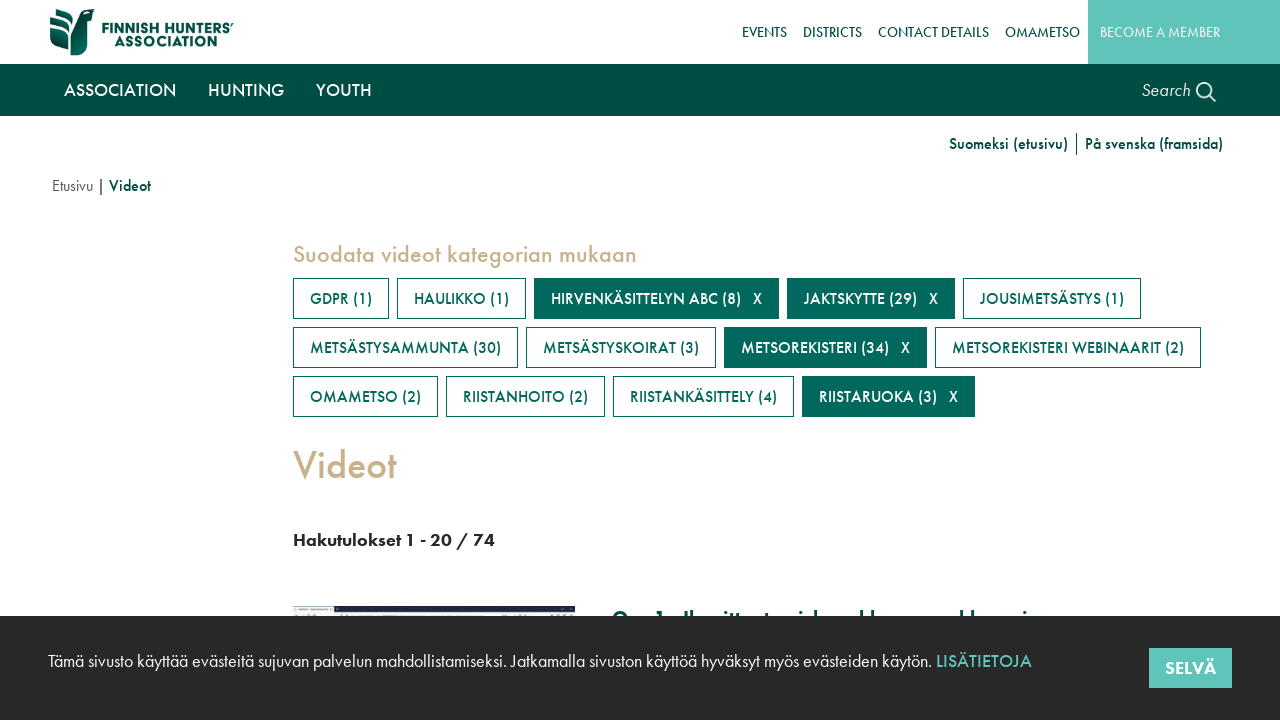

--- FILE ---
content_type: text/html; charset=UTF-8
request_url: https://metsastajaliitto.fi/en/metsastajalle/hanki-tietoa/videot?f%5B0%5D=vc%3A52&f%5B1%5D=vc%3A187&f%5B2%5D=vc%3A280&f%5B3%5D=vc%3A306
body_size: 12151
content:
<!DOCTYPE html>
<html lang="en" dir="ltr" prefix="content: http://purl.org/rss/1.0/modules/content/  dc: http://purl.org/dc/terms/  foaf: http://xmlns.com/foaf/0.1/  og: http://ogp.me/ns#  rdfs: http://www.w3.org/2000/01/rdf-schema#  schema: http://schema.org/  sioc: http://rdfs.org/sioc/ns#  sioct: http://rdfs.org/sioc/types#  skos: http://www.w3.org/2004/02/skos/core#  xsd: http://www.w3.org/2001/XMLSchema# ">
  <head>
    <!-- Google Tag Manager -->
    <script>(function(w,d,s,l,i){w[l]=w[l]||[];w[l].push({'gtm.start':
    new Date().getTime(),event:'gtm.js'});var f=d.getElementsByTagName(s)[0],
    j=d.createElement(s),dl=l!='dataLayer'?'&l='+l:'';j.async=true;j.src=
    'https://www.googletagmanager.com/gtm.js?id='+i+dl;f.parentNode.insertBefore(j,f);
    })(window,document,'script','dataLayer','GTM-MV472C4');</script>
    <!-- End Google Tag Manager -->

    <meta charset="utf-8" />
<script>(function(i,s,o,g,r,a,m){i["GoogleAnalyticsObject"]=r;i[r]=i[r]||function(){(i[r].q=i[r].q||[]).push(arguments)},i[r].l=1*new Date();a=s.createElement(o),m=s.getElementsByTagName(o)[0];a.async=1;a.src=g;m.parentNode.insertBefore(a,m)})(window,document,"script","https://www.google-analytics.com/analytics.js","ga");ga("create", "UA-2421342-1", {"cookieDomain":"auto"});ga("require", "displayfeatures");ga("set", "anonymizeIp", true);ga("send", "pageview");</script>
<link rel="canonical" href="https://metsastajaliitto.fi/en/metsastajalle/hanki-tietoa/videot" />
<meta http-equiv="content-language" content="en" />
<meta name="robots" content="index, follow" />
<link rel="image_src" href="https://metsastajaliitto.fi/themes/custom/ml2019/images/og_default_image.jpg" />
<meta name="description" content="Metsästys. Suomen Metsästäjäliitto on suomalaisten metsästäjien etujärjestö, joka edistää kestävää metsästystä ja metsästysseuratoimintaa sekä kouluttaa osaavia ja vastuullisia metsästäjiä. Metsästäjäliitto - Koti kaikille metsästäjille." />
<meta name="abstract" content="Suomen Metsästäjäliitto on suomalaisten metsästäjien etujärjestö, joka edistää kestävää metsästystä ja metsästysseuratoimintaa sekä kouluttaa osaavia ja vastuullisia metsästäjiä. Metsästäjäliitto - Koti kaikille metsästäjille." />
<meta name="keywords" content="metsästys, metsästäjä, riista, metsästysseura, jahti, jahtimedia" />
<meta property="fb:app_id" content="839440676502754" />
<meta property="og:site_name" content="Suomen Metsästäjäliitto" />
<meta property="og:type" content="website" />
<meta property="og:url" content="https://metsastajaliitto.fi/en/metsastajalle/hanki-tietoa/videot" />
<meta property="og:title" content="Videot" />
<meta property="og:description" content="" />
<meta property="og:image" content="https://metsastajaliitto.fi/themes/custom/ml2019/images/og_default_image.jpg" />
<meta property="og:image:url" content="https://metsastajaliitto.fi/themes/custom/ml2019/images/og_default_image.jpg" />
<meta property="og:image:secure_url" content="https://metsastajaliitto.fi/themes/custom/ml2019/images/og_default_image.jpg" />
<meta property="og:image:type" content="image/jpeg" />
<meta property="og:image:width" content="1200" />
<meta property="og:image:height" content="630" />
<meta name="twitter:card" content="summary" />
<meta name="twitter:image:height" content="630" />
<meta name="twitter:image:width" content="1200" />
<meta name="twitter:image" content="https://metsastajaliitto.fi/themes/custom/ml2019/images/og_default_image.jpg" />
<meta name="Generator" content="Drupal 9 (https://www.drupal.org)" />
<meta name="MobileOptimized" content="width" />
<meta name="HandheldFriendly" content="true" />
<meta name="viewport" content="width=device-width, initial-scale=1, shrink-to-fit=no" />
<meta http-equiv="x-ua-compatible" content="ie=edge" />
<link rel="icon" href="/themes/custom/ml2019/favicon.ico" type="image/vnd.microsoft.icon" />

    <link href="https://use.typekit.net/bnw6tin.css" rel="stylesheet">
    <link rel="stylesheet" media="all" href="/sites/default/files/css/css_DBdxocfgxl_6Cmjgo3wW8113hQva6DbpOR5TYeyYQac.css" />
<link rel="stylesheet" media="all" href="/sites/default/files/css/css_ocT-QLym4ypFgpY-cWmc3-bLwLrx-iSJfynrsFGO_WY.css" />

    

    <link rel="apple-touch-icon" sizes="180x180" href="/themes/custom/ml2019/favicons/apple-touch-icon.png">
    <link rel="icon" type="image/png" sizes="32x32" href="/themes/custom/ml2019/favicons/favicon-32x32.png">
    <link rel="icon" type="image/png" sizes="16x16" href="/themes/custom/ml2019/favicons/favicon-16x16.png">
    <link rel="manifest" href="/themes/custom/ml2019/favicons/manifest.json" crossorigin="use-credentials">
    <link rel="mask-icon" href="/themes/custom/ml2019/favicons/safari-pinned-tab.svg" color="#004d43">
    <link rel="shortcut icon" href="/themes/custom/ml2019/favicons/favicon.ico">

    <meta name="apple-mobile-web-app-title" content="SML">
    <meta name="application-name" content="SML">
    <meta name="msapplication-TileColor" content="#004d43">
    <meta name="msapplication-TileImage" content="/themes/custom/ml2019/favicons/mstile-144x144.png">
    <meta name="msapplication-config" content="/browserconfig.xml">
    <meta name="theme-color" content="#ffffff">

    <!-- Facebook Pixel Code -->
    <script>
      !function(f,b,e,v,n,t,s)
      {if(f.fbq)return;n=f.fbq=function(){n.callMethod?
      n.callMethod.apply(n,arguments):n.queue.push(arguments)};
      if(!f._fbq)f._fbq=n;n.push=n;n.loaded=!0;n.version='2.0';
      n.queue=[];t=b.createElement(e);t.async=!0;
      t.src=v;s=b.getElementsByTagName(e)[0];
      s.parentNode.insertBefore(t,s)}(window,document,'script',
      'https://connect.facebook.net/en_US/fbevents.js');
      fbq('init', '245913136493555');
      fbq('track', 'PageView');
    </script>
    <noscript>
      <img height="1" width="1" src="https://www.facebook.com/tr?id=245913136493555&ev=PageView&noscript=1"/>
    </noscript>
    <!-- End Facebook Pixel Code -->

    <meta name=“google-site-verification” content=“loFwLuipD4FDmKEYALZ8RFm0fm_-wmXjyFAWoVh0i_c” />
    <title>Videot</title>
  </head>
  <body class="layout-one-sidebar layout-sidebar-first path-metsastajalle">
    <!-- Google Tag Manager (noscript) -->
    <noscript><iframe src="https://www.googletagmanager.com/ns.html?id=GTM-MV472C4"
    height="0" width="0" style="display:none;visibility:hidden"></iframe></noscript>
    <!-- End Google Tag Manager (noscript) -->

    <a href="#main-content" class="visually-hidden focusable skip-link">
      Skip to main content
    </a>

    
      <div class="dialog-off-canvas-main-canvas" data-off-canvas-main-canvas>
    

  

<div class="page ">
    
  
          
  <header class="header" role="banner" aria-label="Site header">
          <nav class="navbar" id="navbar-top">
        <div class="container">
          <div class="top-header-wrapper">
              
  
      <a href="/en" title="Home" rel="home" class="navbar-brand">
              <img src="/themes/custom/ml2019/images/header_logo_en.jpg" alt="Home" class="img-fluid d-inline-block align-top" />
            
    </a>
    <nav role="navigation" aria-labelledby="block-vasenylavalikkoen-menu" id="block-vasenylavalikkoen" class="block block-menu navigation menu--top-menu-1-en">
            
  <h2 class="sr-only" id="block-vasenylavalikkoen-menu">Vasen ylävalikko (en)</h2>
  

        
              <ul class="clearfix nav">
                    <li class="nav-item">
                <a href="https://metsorekisteri.metsastajaliitto.fi/Tapahtumanhallinta/tapahtumakalenteri.aspx?jarjestajaId=2402555" class="nav-link">Events</a>
              </li>
                <li class="nav-item">
                <a href="/en/association/information-about-us/districts" class="nav-link">Districts</a>
              </li>
                <li class="nav-item">
                <a href="/en/association/information-about-us/contact-details" class="nav-link">Contact details</a>
              </li>
                <li class="nav-item">
                <a href="https://omametso.metsastajaliitto.fi/" class="nav-link">OmaMetso</a>
              </li>
        </ul>
  


  </nav>
<nav role="navigation" aria-labelledby="block-oikeaylavalikkoen-menu" id="block-oikeaylavalikkoen" class="block block-menu navigation menu--top-menu-2-en">
            
  <h2 class="sr-only" id="block-oikeaylavalikkoen-menu">Oikea ylävalikko (en)</h2>
  

        
              <ul class="clearfix nav">
                    <li class="nav-item">
                <a href="/en/association/get-involved/become-member" class="nav-link">Become a member</a>
              </li>
        </ul>
  


  </nav>


          </div>
        </div>
      </nav>
    
    <nav class="navbar navbar-expand-lg" id="navbar-main">
              <div class="container">
      
      <div class="main-navigation-wrapper">
          <div id="block-paavalikkoen" class="block block-block-content block-block-content076744cb-2b14-4634-b7ea-f23468a1cf1c">
  
    
      <div class="content">
      
            <div class="clearfix text-formatted field field--name-body field--type-text-with-summary field--label-hidden field__item"><div id="custom-navbar-main">
  <nav class="navbar navbar-expand-lg navbar-light">
    <button aria-controls="custom-navigation-content" aria-expanded="false" aria-label="Toggle menu" class="navbar-toggler" data-target="#custom-navigation-content" data-toggle="collapse" type="button">
      <span class="icon-bar"></span>
      <span class="icon-bar"></span>
      <span class="icon-bar"></span>
    </button>
    <a class="navbar-brand" href="/">
      <img alt="Finnish Hunters' Association" src="/themes/custom/ml2019/images/header_logo.jpg" />
    </a>
    <div class="collapse navbar-collapse" id="custom-navigation-content">
      <a class="mobile-navigation-close" href="#">
        <i class="fas fa-times"></i>
      </a>
      <ul class="navbar-nav mr-auto">
        <!-- ********** ASSOCIATION ********** -->
        <li class="nav-item dropdown menu-area first">
          <a aria-expanded="false" aria-haspopup="true" class="nav-link dropdown-toggle" data-toggle="dropdown" href="/en/association" id="mega-one" role="button">Association </a>
          <div aria-labelledby="mega-one" class="dropdown-menu mega-area">
            <div class="row">
              <!-- INFORMATION ABOUT US -->
              <div class="col-md-12 col-lg-3 dropdown-content">
                <a class="dropdown-item" href="/en/association/information-about-us">Information about us</a>
                <div class="sub-items">
                  <a class="dropdown-item" href="/en/association/information-about-us/home-all-hunters">A home for all hunters</a>
                  <a class="dropdown-item" href="/en/association/information-about-us/organisation">Organisation</a>
                  <a class="dropdown-item" href="/en/association/information-about-us/values-important-us">Our values</a>
                  <a class="dropdown-item" href="/en/association/information-about-us/strong-mover">A strong mover</a>
                  <a class="dropdown-item" href="/en/association/information-about-us/districts">Districts</a>
                  <a class="dropdown-item" href="/en/association/information-about-us/contact-details">Contact details</a>
                </div>
              </div>
              <!-- GET INVOLVED -->
              <div class="col-md-12 col-lg-3 dropdown-content">
                <a class="dropdown-item" href="/en/association/get-involved">Get involved</a>
                <div class="sub-items">
                  <a class="dropdown-item" href="/en/association/get-involved/become-member">Membership</a>
                  <a class="dropdown-item" href="/en/association/get-involved/competitive-activities">Competivive activities</a>
                  <a class="dropdown-item" href="/en/association/get-involved/events-and-trainings">Events and trainings</a>
                </div>
              </div>
              <!-- LET'S ACT TOGETHER -->
              <div class="col-md-12 col-lg-3 dropdown-content">
                <a class="dropdown-item" href="/en/association/lets-act-together">Let´s act together</a>
                <div class="sub-items">
                  <a class="dropdown-item" href="/en/association/lets-act-together/make-donation">Make a donation</a>
                </div>
              </div>
              <!--  -->
              <div class="col-md-12 col-lg-3 dropdown-content">
              </div>
            </div>
          </div>
        </li>
        <!-- ********** HUNTING ********** -->
        <li class="nav-item dropdown menu-area">
          <a aria-expanded="false" aria-haspopup="true" class="nav-link dropdown-toggle" data-toggle="dropdown" href="/en/hunting" id="mega-two" role="button">Hunting </a>
          <div aria-labelledby="mega-two" class="dropdown-menu mega-area">
            <div class="row">
              <!-- HUNTING IN FINLAND -->
              <div class="col-md-12 col-lg-3 dropdown-content">
                <a class="dropdown-item" href="/en/hunting/hunting-finland">Hunting in Finland</a>
                <div class="sub-items">
                  <a class="dropdown-item" href="/en/hunting/hunting-finland/hunting-finland">Hunting in Finland</a>
                  <a class="dropdown-item" href="/en/hunting/hunting-finland/hunting-safety">Hunting safety</a>
                  <a class="dropdown-item" href="/en/hunting/hunting-finland/project-invasive-alien-predators">Project on invasive alien predators</a>
                  <a class="dropdown-item" href="/en/hunting/hunting-finland/projects/sotka-staging-area-project">SOTKA staging area project</a>
                </div>
              </div>
              <!-- GAME MEAT -->
              <div class="col-md-12 col-lg-3 dropdown-content">
                <a class="dropdown-item" href="/en/hunting/game-meat">Game meat</a>
                <div class="sub-items">
                  <a class="dropdown-item" href="/en/hunting/game-meat/capercaillie-port-wine-and-gooseberries">Capercaillie in port wine and gooseberries</a>
                  <a class="dropdown-item" href="/en/hunting/game-meat/elk-fillet-mignon-and-roasted-bone-marrow">Elk fillet mignon and roasted bone marrow</a>
                  <a class="dropdown-item" href="/en/hunting/game-meat/venison-soup">Venison soup</a>
                </div>
              </div>
              <!-- HUNTING WEAPONS -->
              <div class="col-md-12 col-lg-3 dropdown-content">
                <a class="dropdown-item" href="/en/hunting/hunting-weapons">Hunting weapons</a>
                <div class="sub-items">
                  <a class="dropdown-item" href="/en/hunting/hunting-weapons/selecting-shotgun-hunting">Selecting the shotgun for hunting</a>
                </div>
              </div>
            </div>
          </div>
        </li>
        <!-- ********** YOUTH ********** -->
        <li class="nav-item dropdown menu-area">
          <a aria-expanded="false" aria-haspopup="true" class="nav-link dropdown-toggle" data-toggle="dropdown" href="/en/youth" id="mega-three" role="button">Youth </a>
          <div aria-labelledby="mega-three" class="dropdown-menu mega-area">
            <div class="row">
              <!-- YOUTH WORK -->
              <div class="col-md-12 col-lg-3 dropdown-content">
                <a class="dropdown-item" href="/en/youth/youth-work">Youth work</a>
                <div class="sub-items">
                  <a class="dropdown-item" href="/en/youth/youth-work/hunting-safe-activity">Hunting is safe activity</a>
                  <a class="dropdown-item" href="/en/youth/youth-work/forest-calling">Forest is calling</a>
                </div>
              </div>
              <!-- CAMPS -->
              <div class="col-md-12 col-lg-3 dropdown-content">
                <a class="dropdown-item" href="/en/youth/camps">Camps</a>
                <div class="sub-items">
                  <a class="dropdown-item" href="/en/youth/camps/metso-camps">Metso Camps</a>
                  <a class="dropdown-item" href="/en/youth/camps/hunting-camps">Hunting Camps</a>
                </div>
              </div>
            </div>
          </div>
        </li>
        <!-- ********** MOBIILI ********** -->
        <li class="nav-item mobile-only minttu first last"><a class="nav-link" href="/en/association/get-involved/become-member">Become a member</a></li>
        <li class="nav-item mobile-only white first"><a class="nav-link" href="https://metsorekisteri.metsastajaliitto.fi/Tapahtumanhallinta/tapahtumakalenteri.aspx?jarjestajaId=2402555" target="_blank">Events</a></li>
        <li class="nav-item mobile-only white"><a class="nav-link" href="/en/association/information-about-us/districts">Districts</a></li>
        <li class="nav-item mobile-only white"><a class="nav-link" href="https://www.hirviurheilu.com">Competitions</a></li>
        <li class="nav-item mobile-only white"><a class="nav-link" href="/en/association/information-about-us/contact-details">Contact details</a></li>
        <!--li class="nav-item mobile-only white"><a class="nav-link" href="/seuroille/palvelut-seuroille/jasenrekisteri">Member registry</a></li-->
        <li class="nav-item mobile-only white last"><a class="nav-link" href="https://omametso.metsastajaliitto.fi/">Omametso</a></li>
      </ul>
    </div>
  </nav>
</div></div>
      
    </div>
  </div>



                  <div class="search-area">
            <a id="header-search-trigger" href="#">
              <span class="text">Search</span>
              <img class="search-icon" alt="Search" src="/themes/custom/ml2019/icons/search.png" />
              <img class="search-icon-mobile" alt="Search" src="/themes/custom/ml2019/icons/search_green.png" />
            </a>
          </div>
              </div>

              </div>
          </nav>

    <div id="top-search-bar">
      <div class="container">
        <div class="row">
          <div class="col-md-12">
            <form accept-charset="UTF-8" action="/en/search" id="header-search-form" method="get">
              <div class="input-group" data-children-count="1">
                <input aria-describedby="search" aria-label="Search" maxlength="128" class="form-control" placeholder="Keywords" name="keys" type="text">
                <div class="input-group-append"><button class="btn btn-primary" type="submit">Search</button></div>
              </div>
            </form>
          </div>
        </div>
      </div>
    </div>

    <div id="language-switcher">
      <div class="container">
        <div class="row">
          <div class="col-md-12">
              <div class="language-switcher-language-url block block-language block-language-blocklanguage-content" id="block-kielenvalitsinsisalto" role="navigation">
  
    
      <div class="content">
      <ul class="links"><li hreflang="fi" data-drupal-link-query="{&quot;f&quot;:[&quot;vc:52&quot;,&quot;vc:187&quot;,&quot;vc:280&quot;,&quot;vc:306&quot;]}" data-drupal-link-system-path="metsastajalle/hanki-tietoa/videot" class="fi"><a href="/metsastajalle/hanki-tietoa/videot?f%5B0%5D=vc%3A52&amp;f%5B1%5D=vc%3A187&amp;f%5B2%5D=vc%3A280&amp;f%5B3%5D=vc%3A306" class="language-link" hreflang="fi" data-drupal-link-query="{&quot;f&quot;:[&quot;vc:52&quot;,&quot;vc:187&quot;,&quot;vc:280&quot;,&quot;vc:306&quot;]}" data-drupal-link-system-path="metsastajalle/hanki-tietoa/videot">Suomeksi (etusivu)</a></li><li hreflang="sv" data-drupal-link-query="{&quot;f&quot;:[&quot;vc:52&quot;,&quot;vc:187&quot;,&quot;vc:280&quot;,&quot;vc:306&quot;]}" data-drupal-link-system-path="metsastajalle/hanki-tietoa/videot" class="sv"><a href="/sv/metsastajalle/hanki-tietoa/videot?f%5B0%5D=vc%3A52&amp;f%5B1%5D=vc%3A187&amp;f%5B2%5D=vc%3A280&amp;f%5B3%5D=vc%3A306" class="language-link" hreflang="sv" data-drupal-link-query="{&quot;f&quot;:[&quot;vc:52&quot;,&quot;vc:187&quot;,&quot;vc:280&quot;,&quot;vc:306&quot;]}" data-drupal-link-system-path="metsastajalle/hanki-tietoa/videot">På svenska (framsida)</a></li></ul>
    </div>
  </div>


          </div>
        </div>
      </div>
    </div>
  </header>


  <div class="content-wrapper clearfix">
          <div class="container">
          <div id="block-ml2019-breadcrumbs" class="block block-system block-system-breadcrumb-block">
  
    
      <div class="content">
      

  <nav role="navigation" aria-label="breadcrumb">
    <ol class="breadcrumb">
                  <li class="breadcrumb-item">
          <a href="/en">Etusivu</a>
        </li>
                        <li class="breadcrumb-item active">
          Videot
        </li>
              </ol>
  </nav>

    </div>
  </div>


        <div class="quick-links"></div>
        <div class="row">
          <main class="main-content col" id="content" role="main">
            <section class="section ">
              <a id="main-content" tabindex="-1"></a>
                <div data-drupal-messages-fallback class="hidden"></div><div id="block-videotsivunylaosa" class="block block-block-content block-block-content543c44f1-9f2b-4edd-8746-adfd564fb409">
  
    
      <div class="content">
      
            <div class="clearfix text-formatted field field--name-body field--type-text-with-summary field--label-hidden field__item">
</div>
      
    </div>
  </div>
<div class="facet-active block-facet--links block block-facets block-facet-blockvideo-page-category-facet" id="block-suodatavideotkategorianmukaansivu">
  
      <h2>Suodata videot kategorian mukaan</h2>
    
      <div class="content">
      <div class="facets-widget-links">
      <ul data-drupal-facet-id="video_page_category_facet" data-drupal-facet-alias="vc" class="facet-active js-facets-links item-list__links"><li class="facet-item"><a href="/en/metsastajalle/hanki-tietoa/videot?f%5B0%5D=vc%3A52&amp;f%5B1%5D=vc%3A187&amp;f%5B2%5D=vc%3A280&amp;f%5B3%5D=vc%3A306&amp;f%5B4%5D=vc%3A340" rel="nofollow" data-drupal-facet-item-id="vc-340" data-drupal-facet-item-value="340" data-drupal-facet-item-count="1"><span class="facet-item__value">GDPR</span>
  <span class="facet-item__count">(1)</span>
</a></li><li class="facet-item"><a href="/en/metsastajalle/hanki-tietoa/videot?f%5B0%5D=vc%3A52&amp;f%5B1%5D=vc%3A187&amp;f%5B2%5D=vc%3A259&amp;f%5B3%5D=vc%3A280&amp;f%5B4%5D=vc%3A306" rel="nofollow" data-drupal-facet-item-id="vc-259" data-drupal-facet-item-value="259" data-drupal-facet-item-count="1"><span class="facet-item__value">Haulikko</span>
  <span class="facet-item__count">(1)</span>
</a></li><li class="facet-item"><a href="/en/metsastajalle/hanki-tietoa/videot?f%5B0%5D=vc%3A187&amp;f%5B1%5D=vc%3A280&amp;f%5B2%5D=vc%3A306" rel="nofollow" class="is-active" data-drupal-facet-item-id="vc-52" data-drupal-facet-item-value="52" data-drupal-facet-item-count="8">  <span class="facet-item__status js-facet-deactivate">(-)</span>
<span class="facet-item__value">Hirvenkäsittelyn ABC</span>
  <span class="facet-item__count">(8)</span>
</a></li><li class="facet-item"><a href="/en/metsastajalle/hanki-tietoa/videot?f%5B0%5D=vc%3A52&amp;f%5B1%5D=vc%3A187&amp;f%5B2%5D=vc%3A306" rel="nofollow" class="is-active" data-drupal-facet-item-id="vc-280" data-drupal-facet-item-value="280" data-drupal-facet-item-count="29">  <span class="facet-item__status js-facet-deactivate">(-)</span>
<span class="facet-item__value">Jaktskytte</span>
  <span class="facet-item__count">(29)</span>
</a></li><li class="facet-item"><a href="/en/metsastajalle/hanki-tietoa/videot?f%5B0%5D=vc%3A52&amp;f%5B1%5D=vc%3A187&amp;f%5B2%5D=vc%3A205&amp;f%5B3%5D=vc%3A280&amp;f%5B4%5D=vc%3A306" rel="nofollow" data-drupal-facet-item-id="vc-205" data-drupal-facet-item-value="205" data-drupal-facet-item-count="1"><span class="facet-item__value">Jousimetsästys</span>
  <span class="facet-item__count">(1)</span>
</a></li><li class="facet-item"><a href="/en/metsastajalle/hanki-tietoa/videot?f%5B0%5D=vc%3A52&amp;f%5B1%5D=vc%3A185&amp;f%5B2%5D=vc%3A187&amp;f%5B3%5D=vc%3A280&amp;f%5B4%5D=vc%3A306" rel="nofollow" data-drupal-facet-item-id="vc-185" data-drupal-facet-item-value="185" data-drupal-facet-item-count="30"><span class="facet-item__value">Metsästysammunta</span>
  <span class="facet-item__count">(30)</span>
</a></li><li class="facet-item"><a href="/en/metsastajalle/hanki-tietoa/videot?f%5B0%5D=vc%3A52&amp;f%5B1%5D=vc%3A187&amp;f%5B2%5D=vc%3A189&amp;f%5B3%5D=vc%3A280&amp;f%5B4%5D=vc%3A306" rel="nofollow" data-drupal-facet-item-id="vc-189" data-drupal-facet-item-value="189" data-drupal-facet-item-count="3"><span class="facet-item__value">Metsästyskoirat</span>
  <span class="facet-item__count">(3)</span>
</a></li><li class="facet-item"><a href="/en/metsastajalle/hanki-tietoa/videot?f%5B0%5D=vc%3A52&amp;f%5B1%5D=vc%3A187&amp;f%5B2%5D=vc%3A280" rel="nofollow" class="is-active" data-drupal-facet-item-id="vc-306" data-drupal-facet-item-value="306" data-drupal-facet-item-count="34">  <span class="facet-item__status js-facet-deactivate">(-)</span>
<span class="facet-item__value">MetsoRekisteri</span>
  <span class="facet-item__count">(34)</span>
</a></li><li class="facet-item"><a href="/en/metsastajalle/hanki-tietoa/videot?f%5B0%5D=vc%3A52&amp;f%5B1%5D=vc%3A187&amp;f%5B2%5D=vc%3A280&amp;f%5B3%5D=vc%3A306&amp;f%5B4%5D=vc%3A307" rel="nofollow" data-drupal-facet-item-id="vc-307" data-drupal-facet-item-value="307" data-drupal-facet-item-count="2"><span class="facet-item__value">MetsoRekisteri webinaarit</span>
  <span class="facet-item__count">(2)</span>
</a></li><li class="facet-item"><a href="/en/metsastajalle/hanki-tietoa/videot?f%5B0%5D=vc%3A52&amp;f%5B1%5D=vc%3A187&amp;f%5B2%5D=vc%3A280&amp;f%5B3%5D=vc%3A306&amp;f%5B4%5D=vc%3A308" rel="nofollow" data-drupal-facet-item-id="vc-308" data-drupal-facet-item-value="308" data-drupal-facet-item-count="2"><span class="facet-item__value">OmaMetso</span>
  <span class="facet-item__count">(2)</span>
</a></li><li class="facet-item"><a href="/en/metsastajalle/hanki-tietoa/videot?f%5B0%5D=vc%3A52&amp;f%5B1%5D=vc%3A187&amp;f%5B2%5D=vc%3A188&amp;f%5B3%5D=vc%3A280&amp;f%5B4%5D=vc%3A306" rel="nofollow" data-drupal-facet-item-id="vc-188" data-drupal-facet-item-value="188" data-drupal-facet-item-count="2"><span class="facet-item__value">Riistanhoito</span>
  <span class="facet-item__count">(2)</span>
</a></li><li class="facet-item"><a href="/en/metsastajalle/hanki-tietoa/videot?f%5B0%5D=vc%3A52&amp;f%5B1%5D=vc%3A186&amp;f%5B2%5D=vc%3A187&amp;f%5B3%5D=vc%3A280&amp;f%5B4%5D=vc%3A306" rel="nofollow" data-drupal-facet-item-id="vc-186" data-drupal-facet-item-value="186" data-drupal-facet-item-count="4"><span class="facet-item__value">Riistankäsittely</span>
  <span class="facet-item__count">(4)</span>
</a></li><li class="facet-item"><a href="/en/metsastajalle/hanki-tietoa/videot?f%5B0%5D=vc%3A52&amp;f%5B1%5D=vc%3A280&amp;f%5B2%5D=vc%3A306" rel="nofollow" class="is-active" data-drupal-facet-item-id="vc-187" data-drupal-facet-item-value="187" data-drupal-facet-item-count="3">  <span class="facet-item__status js-facet-deactivate">(-)</span>
<span class="facet-item__value">Riistaruoka</span>
  <span class="facet-item__count">(3)</span>
</a></li></ul>
</div>

    </div>
  </div>
<div id="block-ml2019-page-title" class="block block-core block-page-title-block">
  
    
      <div class="content">
      
  <h1 class="title">Videot</h1>


    </div>
  </div>
<div id="block-ml2019-content" class="block block-system block-system-main-block">
  
    
      <div class="content">
      <div class="views-element-container"><div class="video-listing view view-videos view-id-videos view-display-id-page_1 js-view-dom-id-6fed29ccb4521726c4c9fe87bbc9759c62dca472a850e97c2a9a1569fdb93cf9">
  
    
      <div class="view-header">
      <p>Hakutulokset 1 - 20 / 74</p>
    </div>
      
      <div class="view-content">
          <div class="video-item clearfix">
    <div class="video-wrapper">
    <div class="video">
        <div data-video-embed-field-lazy="&lt;div class=&quot;video-embed-field-provider-vimeo video-embed-field-responsive-video&quot;&gt;&lt;iframe width=&quot;854&quot; height=&quot;480&quot; frameborder=&quot;0&quot; allowfullscreen=&quot;allowfullscreen&quot; src=&quot;https://player.vimeo.com/video/433507134?autoplay=1&quot;&gt;&lt;/iframe&gt;
&lt;/div&gt;
" class="video-embed-field-lazy"><a href="https://vimeo.com/433507134"><img src="/sites/default/files/styles/search_result_image/public/video_thumbnails/433507134.jpg?itok=UBtUu_J4" alt="" typeof="Image" class="image-style-search-result-image" />

</a>
</div>

    </div>
</div>
<div class="text">
    <div class="title">
        <a href="/videot/osa-1-ilmoittautumislomakkeen-muokkaaminen">
            Osa 1 - Ilmoittautumislomakkeen muokkaaminen 
        </a>
    </div>
    <div class="excerpt">
        <a href="/videot/osa-1-ilmoittautumislomakkeen-muokkaaminen">
            
        </a>
    </div>
    <div class="link">
        <a href="/videot/osa-1-ilmoittautumislomakkeen-muokkaaminen">
            Katso ›
        </a>
    </div>
</div>

  </div>
    <div class="video-item clearfix">
    <div class="video-wrapper">
    <div class="video">
        <div data-video-embed-field-lazy="&lt;div class=&quot;video-embed-field-provider-vimeo video-embed-field-responsive-video&quot;&gt;&lt;iframe width=&quot;854&quot; height=&quot;480&quot; frameborder=&quot;0&quot; allowfullscreen=&quot;allowfullscreen&quot; src=&quot;https://player.vimeo.com/video/433507099?autoplay=1&quot;&gt;&lt;/iframe&gt;
&lt;/div&gt;
" class="video-embed-field-lazy"><a href="https://vimeo.com/433507099"><img src="/sites/default/files/styles/search_result_image/public/video_thumbnails/433507099.jpg?itok=j2emNVyP" alt="" typeof="Image" class="image-style-search-result-image" />

</a>
</div>

    </div>
</div>
<div class="text">
    <div class="title">
        <a href="/videot/osa-2-ilmoittautumislomakkeen-muokkaaminen">
            Osa 2 - Ilmoittautumislomakkeen muokkaaminen 
        </a>
    </div>
    <div class="excerpt">
        <a href="/videot/osa-2-ilmoittautumislomakkeen-muokkaaminen">
            
        </a>
    </div>
    <div class="link">
        <a href="/videot/osa-2-ilmoittautumislomakkeen-muokkaaminen">
            Katso ›
        </a>
    </div>
</div>

  </div>
    <div class="video-item clearfix">
    <div class="video-wrapper">
    <div class="video">
        <div data-video-embed-field-lazy="&lt;div class=&quot;video-embed-field-provider-vimeo video-embed-field-responsive-video&quot;&gt;&lt;iframe width=&quot;854&quot; height=&quot;480&quot; frameborder=&quot;0&quot; allowfullscreen=&quot;allowfullscreen&quot; src=&quot;https://player.vimeo.com/video/433507060?autoplay=1&quot;&gt;&lt;/iframe&gt;
&lt;/div&gt;
" class="video-embed-field-lazy"><a href="https://vimeo.com/433507060"><img src="/sites/default/files/styles/search_result_image/public/video_thumbnails/433507060.jpg?itok=bkeDOAID" alt="" typeof="Image" class="image-style-search-result-image" />

</a>
</div>

    </div>
</div>
<div class="text">
    <div class="title">
        <a href="/videot/tapahtuman-lisaaminen">
            Tapahtuman lisääminen 
        </a>
    </div>
    <div class="excerpt">
        <a href="/videot/tapahtuman-lisaaminen">
            
        </a>
    </div>
    <div class="link">
        <a href="/videot/tapahtuman-lisaaminen">
            Katso ›
        </a>
    </div>
</div>

  </div>
    <div class="video-item clearfix">
    <div class="video-wrapper">
    <div class="video">
        <div data-video-embed-field-lazy="&lt;div class=&quot;video-embed-field-provider-vimeo video-embed-field-responsive-video&quot;&gt;&lt;iframe width=&quot;854&quot; height=&quot;480&quot; frameborder=&quot;0&quot; allowfullscreen=&quot;allowfullscreen&quot; src=&quot;https://player.vimeo.com/video/433507036?autoplay=1&quot;&gt;&lt;/iframe&gt;
&lt;/div&gt;
" class="video-embed-field-lazy"><a href="https://vimeo.com/433507036"><img src="/sites/default/files/styles/search_result_image/public/video_thumbnails/433507036.jpg?itok=KYojXdfF" alt="" typeof="Image" class="image-style-search-result-image" />

</a>
</div>

    </div>
</div>
<div class="text">
    <div class="title">
        <a href="/videot/tapahtumanhallinnan-osiot">
            Tapahtumanhallinnan osiot 
        </a>
    </div>
    <div class="excerpt">
        <a href="/videot/tapahtumanhallinnan-osiot">
            
        </a>
    </div>
    <div class="link">
        <a href="/videot/tapahtumanhallinnan-osiot">
            Katso ›
        </a>
    </div>
</div>

  </div>
    <div class="video-item clearfix">
    <div class="video-wrapper">
    <div class="video">
        <div data-video-embed-field-lazy="&lt;div class=&quot;video-embed-field-provider-vimeo video-embed-field-responsive-video&quot;&gt;&lt;iframe width=&quot;854&quot; height=&quot;480&quot; frameborder=&quot;0&quot; allowfullscreen=&quot;allowfullscreen&quot; src=&quot;https://player.vimeo.com/video/433506986?autoplay=1&quot;&gt;&lt;/iframe&gt;
&lt;/div&gt;
" class="video-embed-field-lazy"><a href="https://vimeo.com/433506986"><img src="/sites/default/files/styles/search_result_image/public/video_thumbnails/433506986.jpg?itok=ebU5VOl5" alt="" typeof="Image" class="image-style-search-result-image" />

</a>
</div>

    </div>
</div>
<div class="text">
    <div class="title">
        <a href="/videot/ilmoittautumisen-kasittely-ja-raportointi">
            Ilmoittautumisen käsittely ja raportointi 
        </a>
    </div>
    <div class="excerpt">
        <a href="/videot/ilmoittautumisen-kasittely-ja-raportointi">
            
        </a>
    </div>
    <div class="link">
        <a href="/videot/ilmoittautumisen-kasittely-ja-raportointi">
            Katso ›
        </a>
    </div>
</div>

  </div>
    <div class="video-item clearfix">
    <div class="video-wrapper">
    <div class="video">
        <div data-video-embed-field-lazy="&lt;div class=&quot;video-embed-field-provider-vimeo video-embed-field-responsive-video&quot;&gt;&lt;iframe width=&quot;854&quot; height=&quot;480&quot; frameborder=&quot;0&quot; allowfullscreen=&quot;allowfullscreen&quot; src=&quot;https://player.vimeo.com/video/433506927?autoplay=1&quot;&gt;&lt;/iframe&gt;
&lt;/div&gt;
" class="video-embed-field-lazy"><a href="https://vimeo.com/433506927"><img src="/sites/default/files/styles/search_result_image/public/video_thumbnails/433506927.jpg?itok=B1I4RUrY" alt="" typeof="Image" class="image-style-search-result-image" />

</a>
</div>

    </div>
</div>
<div class="text">
    <div class="title">
        <a href="/videot/maksullisen-tapahtuman-luominen-ja-tapahtumalaskutus">
            Maksullisen tapahtuman luominen ja tapahtumalaskutus 
        </a>
    </div>
    <div class="excerpt">
        <a href="/videot/maksullisen-tapahtuman-luominen-ja-tapahtumalaskutus">
            
        </a>
    </div>
    <div class="link">
        <a href="/videot/maksullisen-tapahtuman-luominen-ja-tapahtumalaskutus">
            Katso ›
        </a>
    </div>
</div>

  </div>
    <div class="video-item clearfix">
    <div class="video-wrapper">
    <div class="video">
        <div data-video-embed-field-lazy="&lt;div class=&quot;video-embed-field-provider-vimeo video-embed-field-responsive-video&quot;&gt;&lt;iframe width=&quot;854&quot; height=&quot;480&quot; frameborder=&quot;0&quot; allowfullscreen=&quot;allowfullscreen&quot; src=&quot;https://player.vimeo.com/video/433506882?autoplay=1&quot;&gt;&lt;/iframe&gt;
&lt;/div&gt;
" class="video-embed-field-lazy"><a href="https://vimeo.com/433506882"><img src="/sites/default/files/styles/search_result_image/public/video_thumbnails/433506882.jpg?itok=Ila65f0I" alt="" typeof="Image" class="image-style-search-result-image" />

</a>
</div>

    </div>
</div>
<div class="text">
    <div class="title">
        <a href="/videot/tapahtumalaskutus-metsorekisterissa">
            Tapahtumalaskutus Metsorekisterissa 
        </a>
    </div>
    <div class="excerpt">
        <a href="/videot/tapahtumalaskutus-metsorekisterissa">
            
        </a>
    </div>
    <div class="link">
        <a href="/videot/tapahtumalaskutus-metsorekisterissa">
            Katso ›
        </a>
    </div>
</div>

  </div>
    <div class="video-item clearfix">
    <div class="video-wrapper">
    <div class="video">
        <div data-video-embed-field-lazy="&lt;div class=&quot;video-embed-field-provider-vimeo video-embed-field-responsive-video&quot;&gt;&lt;iframe width=&quot;854&quot; height=&quot;480&quot; frameborder=&quot;0&quot; allowfullscreen=&quot;allowfullscreen&quot; src=&quot;https://player.vimeo.com/video/427417534?autoplay=1&quot;&gt;&lt;/iframe&gt;
&lt;/div&gt;
" class="video-embed-field-lazy"><a href="https://vimeo.com/427417534"><img src="/sites/default/files/styles/search_result_image/public/video_thumbnails/427417534.jpg?itok=1HN3zMUi" alt="" typeof="Image" class="image-style-search-result-image" />

</a>
</div>

    </div>
</div>
<div class="text">
    <div class="title">
        <a href="/videot/tuotetilauksen-lisaaminen">
            Tuotetilauksen lisääminen 
        </a>
    </div>
    <div class="excerpt">
        <a href="/videot/tuotetilauksen-lisaaminen">
            
        </a>
    </div>
    <div class="link">
        <a href="/videot/tuotetilauksen-lisaaminen">
            Katso ›
        </a>
    </div>
</div>

  </div>
    <div class="video-item clearfix">
    <div class="video-wrapper">
    <div class="video">
        <div data-video-embed-field-lazy="&lt;div class=&quot;video-embed-field-provider-vimeo video-embed-field-responsive-video&quot;&gt;&lt;iframe width=&quot;854&quot; height=&quot;480&quot; frameborder=&quot;0&quot; allowfullscreen=&quot;allowfullscreen&quot; src=&quot;https://player.vimeo.com/video/427417482?autoplay=1&quot;&gt;&lt;/iframe&gt;
&lt;/div&gt;
" class="video-embed-field-lazy"><a href="https://vimeo.com/427417482"><img src="/sites/default/files/styles/search_result_image/public/video_thumbnails/427417482.jpg?itok=9HctPo-h" alt="" typeof="Image" class="image-style-search-result-image" />

</a>
</div>

    </div>
</div>
<div class="text">
    <div class="title">
        <a href="/videot/tuotelaskutus">
            Tuotelaskutus 
        </a>
    </div>
    <div class="excerpt">
        <a href="/videot/tuotelaskutus">
            
        </a>
    </div>
    <div class="link">
        <a href="/videot/tuotelaskutus">
            Katso ›
        </a>
    </div>
</div>

  </div>
    <div class="video-item clearfix">
    <div class="video-wrapper">
    <div class="video">
        <div data-video-embed-field-lazy="&lt;div class=&quot;video-embed-field-provider-vimeo video-embed-field-responsive-video&quot;&gt;&lt;iframe width=&quot;854&quot; height=&quot;480&quot; frameborder=&quot;0&quot; allowfullscreen=&quot;allowfullscreen&quot; src=&quot;https://player.vimeo.com/video/427398032?autoplay=1&quot;&gt;&lt;/iframe&gt;
&lt;/div&gt;
" class="video-embed-field-lazy"><a href="https://vimeo.com/427398032"><img src="/sites/default/files/styles/search_result_image/public/video_thumbnails/427398032.jpg?itok=jNu4U3UG" alt="" typeof="Image" class="image-style-search-result-image" />

</a>
</div>

    </div>
</div>
<div class="text">
    <div class="title">
        <a href="/videot/suoritusten-ja-tilitysten-seuranta">
            Suoritusten ja tilitysten seuranta 
        </a>
    </div>
    <div class="excerpt">
        <a href="/videot/suoritusten-ja-tilitysten-seuranta">
            
        </a>
    </div>
    <div class="link">
        <a href="/videot/suoritusten-ja-tilitysten-seuranta">
            Katso ›
        </a>
    </div>
</div>

  </div>
    <div class="video-item clearfix">
    <div class="video-wrapper">
    <div class="video">
        <div data-video-embed-field-lazy="&lt;div class=&quot;video-embed-field-provider-vimeo video-embed-field-responsive-video&quot;&gt;&lt;iframe width=&quot;854&quot; height=&quot;480&quot; frameborder=&quot;0&quot; allowfullscreen=&quot;allowfullscreen&quot; src=&quot;https://player.vimeo.com/video/427391950?autoplay=1&quot;&gt;&lt;/iframe&gt;
&lt;/div&gt;
" class="video-embed-field-lazy"><a href="https://vimeo.com/427391950"><img src="/sites/default/files/styles/search_result_image/public/video_thumbnails/427391950.jpg?itok=vKW2qAnR" alt="" typeof="Image" class="image-style-search-result-image" />

</a>
</div>

    </div>
</div>
<div class="text">
    <div class="title">
        <a href="/videot/luottamustoimien-yllapitaminen">
            Luottamustoimien ylläpitäminen 
        </a>
    </div>
    <div class="excerpt">
        <a href="/videot/luottamustoimien-yllapitaminen">
            
        </a>
    </div>
    <div class="link">
        <a href="/videot/luottamustoimien-yllapitaminen">
            Katso ›
        </a>
    </div>
</div>

  </div>
    <div class="video-item clearfix">
    <div class="video-wrapper">
    <div class="video">
        <div data-video-embed-field-lazy="&lt;div class=&quot;video-embed-field-provider-vimeo video-embed-field-responsive-video&quot;&gt;&lt;iframe width=&quot;854&quot; height=&quot;480&quot; frameborder=&quot;0&quot; allowfullscreen=&quot;allowfullscreen&quot; src=&quot;https://player.vimeo.com/video/427381150?autoplay=1&quot;&gt;&lt;/iframe&gt;
&lt;/div&gt;
" class="video-embed-field-lazy"><a href="https://vimeo.com/427381150"><img src="/sites/default/files/styles/search_result_image/public/video_thumbnails/427381150.jpg?itok=Msq8Gzh2" alt="" typeof="Image" class="image-style-search-result-image" />

</a>
</div>

    </div>
</div>
<div class="text">
    <div class="title">
        <a href="/videot/laskutuksen-nollaaminen">
            Laskutuksen nollaaminen 
        </a>
    </div>
    <div class="excerpt">
        <a href="/videot/laskutuksen-nollaaminen">
            
        </a>
    </div>
    <div class="link">
        <a href="/videot/laskutuksen-nollaaminen">
            Katso ›
        </a>
    </div>
</div>

  </div>
    <div class="video-item clearfix">
    <div class="video-wrapper">
    <div class="video">
        <div data-video-embed-field-lazy="&lt;div class=&quot;video-embed-field-provider-vimeo video-embed-field-responsive-video&quot;&gt;&lt;iframe width=&quot;854&quot; height=&quot;480&quot; frameborder=&quot;0&quot; allowfullscreen=&quot;allowfullscreen&quot; src=&quot;https://player.vimeo.com/video/427356153?autoplay=1&quot;&gt;&lt;/iframe&gt;
&lt;/div&gt;
" class="video-embed-field-lazy"><a href="https://vimeo.com/427356153"><img src="/sites/default/files/styles/search_result_image/public/video_thumbnails/427356153.jpg?itok=PdV6Q4lD" alt="" typeof="Image" class="image-style-search-result-image" />

</a>
</div>

    </div>
</div>
<div class="text">
    <div class="title">
        <a href="/videot/kayttajaoikeuksien-hallinta">
            Käyttäjäoikeuksien hallinta 
        </a>
    </div>
    <div class="excerpt">
        <a href="/videot/kayttajaoikeuksien-hallinta">
            
        </a>
    </div>
    <div class="link">
        <a href="/videot/kayttajaoikeuksien-hallinta">
            Katso ›
        </a>
    </div>
</div>

  </div>
    <div class="video-item clearfix">
    <div class="video-wrapper">
    <div class="video">
        <div data-video-embed-field-lazy="&lt;div class=&quot;video-embed-field-provider-vimeo video-embed-field-responsive-video&quot;&gt;&lt;iframe width=&quot;854&quot; height=&quot;480&quot; frameborder=&quot;0&quot; allowfullscreen=&quot;allowfullscreen&quot; src=&quot;https://player.vimeo.com/video/413008119?autoplay=1&quot;&gt;&lt;/iframe&gt;
&lt;/div&gt;
" class="video-embed-field-lazy"><a href="https://vimeo.com/413008119"><img src="/sites/default/files/styles/search_result_image/public/video_thumbnails/413008119.jpg?itok=AeQsi3hM" alt="" typeof="Image" class="image-style-search-result-image" />

</a>
</div>

    </div>
</div>
<div class="text">
    <div class="title">
        <a href="/videot/omametso-palvelun-kayttoonotto">
            OmaMetso palvelun käyttöönotto 
        </a>
    </div>
    <div class="excerpt">
        <a href="/videot/omametso-palvelun-kayttoonotto">
            
        </a>
    </div>
    <div class="link">
        <a href="/videot/omametso-palvelun-kayttoonotto">
            Katso ›
        </a>
    </div>
</div>

  </div>
    <div class="video-item clearfix">
    <div class="video-wrapper">
    <div class="video">
        <div data-video-embed-field-lazy="&lt;div class=&quot;video-embed-field-provider-vimeo video-embed-field-responsive-video&quot;&gt;&lt;iframe width=&quot;854&quot; height=&quot;480&quot; frameborder=&quot;0&quot; allowfullscreen=&quot;allowfullscreen&quot; src=&quot;https://player.vimeo.com/video/413109795?autoplay=1&quot;&gt;&lt;/iframe&gt;
&lt;/div&gt;
" class="video-embed-field-lazy"><a href="https://vimeo.com/413109795"><img src="/sites/default/files/styles/search_result_image/public/video_thumbnails/413109795.jpg?itok=W_20Swn_" alt="" typeof="Image" class="image-style-search-result-image" />

</a>
</div>

    </div>
</div>
<div class="text">
    <div class="title">
        <a href="/videot/omametso-android-mobiililaitteen-kotivalikkoon">
            OmaMetso Android mobiililaitteen kotivalikkoon 
        </a>
    </div>
    <div class="excerpt">
        <a href="/videot/omametso-android-mobiililaitteen-kotivalikkoon">
            
        </a>
    </div>
    <div class="link">
        <a href="/videot/omametso-android-mobiililaitteen-kotivalikkoon">
            Katso ›
        </a>
    </div>
</div>

  </div>
    <div class="video-item clearfix">
    <div class="video-wrapper">
    <div class="video">
        <div data-video-embed-field-lazy="&lt;div class=&quot;video-embed-field-provider-vimeo video-embed-field-responsive-video&quot;&gt;&lt;iframe width=&quot;854&quot; height=&quot;480&quot; frameborder=&quot;0&quot; allowfullscreen=&quot;allowfullscreen&quot; src=&quot;https://player.vimeo.com/video/425096188?autoplay=1&quot;&gt;&lt;/iframe&gt;
&lt;/div&gt;
" class="video-embed-field-lazy"><a href="https://vimeo.com/425096188"><img src="/sites/default/files/styles/search_result_image/public/video_thumbnails/425096188.jpg?itok=7DqTAQ90" alt="" typeof="Image" class="image-style-search-result-image" />

</a>
</div>

    </div>
</div>
<div class="text">
    <div class="title">
        <a href="/videot/asiakasryhman-hyodyntaminen-poiminnassa">
            Asiakasryhmän hyödyntäminen poiminnassa 
        </a>
    </div>
    <div class="excerpt">
        <a href="/videot/asiakasryhman-hyodyntaminen-poiminnassa">
            
        </a>
    </div>
    <div class="link">
        <a href="/videot/asiakasryhman-hyodyntaminen-poiminnassa">
            Katso ›
        </a>
    </div>
</div>

  </div>
    <div class="video-item clearfix">
    <div class="video-wrapper">
    <div class="video">
        <div data-video-embed-field-lazy="&lt;div class=&quot;video-embed-field-provider-vimeo video-embed-field-responsive-video&quot;&gt;&lt;iframe width=&quot;854&quot; height=&quot;480&quot; frameborder=&quot;0&quot; allowfullscreen=&quot;allowfullscreen&quot; src=&quot;https://player.vimeo.com/video/425077156?autoplay=1&quot;&gt;&lt;/iframe&gt;
&lt;/div&gt;
" class="video-embed-field-lazy"><a href="https://vimeo.com/425077156"><img src="/sites/default/files/styles/search_result_image/public/video_thumbnails/425077156.jpg?itok=US8Tn_Fy" alt="" typeof="Image" class="image-style-search-result-image" />

</a>
</div>

    </div>
</div>
<div class="text">
    <div class="title">
        <a href="/videot/henkiloiden-lisaaminen-asiakasryhmiin">
            Henkilöiden lisääminen asiakasryhmiin 
        </a>
    </div>
    <div class="excerpt">
        <a href="/videot/henkiloiden-lisaaminen-asiakasryhmiin">
            
        </a>
    </div>
    <div class="link">
        <a href="/videot/henkiloiden-lisaaminen-asiakasryhmiin">
            Katso ›
        </a>
    </div>
</div>

  </div>
    <div class="video-item clearfix">
    <div class="video-wrapper">
    <div class="video">
        <div data-video-embed-field-lazy="&lt;div class=&quot;video-embed-field-provider-vimeo video-embed-field-responsive-video&quot;&gt;&lt;iframe width=&quot;854&quot; height=&quot;480&quot; frameborder=&quot;0&quot; allowfullscreen=&quot;allowfullscreen&quot; src=&quot;https://player.vimeo.com/video/425064969?autoplay=1&quot;&gt;&lt;/iframe&gt;
&lt;/div&gt;
" class="video-embed-field-lazy"><a href="https://vimeo.com/425064969"><img src="/sites/default/files/styles/search_result_image/public/video_thumbnails/425064969.jpg?itok=nnv-KPBM" alt="" typeof="Image" class="image-style-search-result-image" />

</a>
</div>

    </div>
</div>
<div class="text">
    <div class="title">
        <a href="/videot/asiakaspaaryhmienn-ja-asiakasryhmien-luominen">
            Asiakaspääryhmienn ja asiakasryhmien luominen 
        </a>
    </div>
    <div class="excerpt">
        <a href="/videot/asiakaspaaryhmienn-ja-asiakasryhmien-luominen">
            
        </a>
    </div>
    <div class="link">
        <a href="/videot/asiakaspaaryhmienn-ja-asiakasryhmien-luominen">
            Katso ›
        </a>
    </div>
</div>

  </div>
    <div class="video-item clearfix">
    <div class="video-wrapper">
    <div class="video">
        <div data-video-embed-field-lazy="&lt;div class=&quot;video-embed-field-provider-vimeo video-embed-field-responsive-video&quot;&gt;&lt;iframe width=&quot;854&quot; height=&quot;480&quot; frameborder=&quot;0&quot; allowfullscreen=&quot;allowfullscreen&quot; src=&quot;https://player.vimeo.com/video/422698422?autoplay=1&quot;&gt;&lt;/iframe&gt;
&lt;/div&gt;
" class="video-embed-field-lazy"><a href="https://vimeo.com/422698422"><img src="/sites/default/files/styles/search_result_image/public/video_thumbnails/422698422.jpg?itok=e5QFaca2" alt="" typeof="Image" class="image-style-search-result-image" />

</a>
</div>

    </div>
</div>
<div class="text">
    <div class="title">
        <a href="/videot/suorituksen-lisaaminen">
            Suorituksen lisääminen 
        </a>
    </div>
    <div class="excerpt">
        <a href="/videot/suorituksen-lisaaminen">
            
        </a>
    </div>
    <div class="link">
        <a href="/videot/suorituksen-lisaaminen">
            Katso ›
        </a>
    </div>
</div>

  </div>
    <div class="video-item clearfix">
    <div class="video-wrapper">
    <div class="video">
        <div data-video-embed-field-lazy="&lt;div class=&quot;video-embed-field-provider-vimeo video-embed-field-responsive-video&quot;&gt;&lt;iframe width=&quot;854&quot; height=&quot;480&quot; frameborder=&quot;0&quot; allowfullscreen=&quot;allowfullscreen&quot; src=&quot;https://player.vimeo.com/video/414734034?autoplay=1&quot;&gt;&lt;/iframe&gt;
&lt;/div&gt;
" class="video-embed-field-lazy"><a href="https://vimeo.com/414734034"><img src="/sites/default/files/styles/search_result_image/public/video_thumbnails/414734034.jpg?itok=j54YOZMD" alt="" typeof="Image" class="image-style-search-result-image" />

</a>
</div>

    </div>
</div>
<div class="text">
    <div class="title">
        <a href="/videot/jasenmaksun-suoriteosa-ja-etuudet">
            Jäsenmaksun suoriteosa ja etuudet 
        </a>
    </div>
    <div class="excerpt">
        <a href="/videot/jasenmaksun-suoriteosa-ja-etuudet">
            
        </a>
    </div>
    <div class="link">
        <a href="/videot/jasenmaksun-suoriteosa-ja-etuudet">
            Katso ›
        </a>
    </div>
</div>

  </div>

    </div>
  
        <nav aria-label="Page navigation">
    <h4 id="pagination-heading" class="visually-hidden">Pagination</h4>
    <ul class="pagination js-pager__items">
                                                        <li class="page-item active">
                      <span class="page-link">1</span>
                  </li>
              <li class="page-item ">
                      <a href="?f%5B0%5D=vc%3A52&amp;f%5B1%5D=vc%3A187&amp;f%5B2%5D=vc%3A280&amp;f%5B3%5D=vc%3A306&amp;page=1" title="" class="page-link">2</a>
                  </li>
              <li class="page-item ">
                      <a href="?f%5B0%5D=vc%3A52&amp;f%5B1%5D=vc%3A187&amp;f%5B2%5D=vc%3A280&amp;f%5B3%5D=vc%3A306&amp;page=2" title="" class="page-link">3</a>
                  </li>
              <li class="page-item ">
                      <a href="?f%5B0%5D=vc%3A52&amp;f%5B1%5D=vc%3A187&amp;f%5B2%5D=vc%3A280&amp;f%5B3%5D=vc%3A306&amp;page=3" title="" class="page-link">4</a>
                  </li>
                                      <li class="pager__item--next">
          <a href="?f%5B0%5D=vc%3A52&amp;f%5B1%5D=vc%3A187&amp;f%5B2%5D=vc%3A280&amp;f%5B3%5D=vc%3A306&amp;page=1" title="Go to next page" rel="next" class="page-link">
            <span aria-hidden="true">›</span>
            <span class="sr-only">Seuraava sivu ›</span>
          </a>
        </li>
                          <li class="page-item">
          <a href="?f%5B0%5D=vc%3A52&amp;f%5B1%5D=vc%3A187&amp;f%5B2%5D=vc%3A280&amp;f%5B3%5D=vc%3A306&amp;page=3" title="Go to last page" class="page-link">
            <span aria-hidden="true">»</span>
            <span class="sr-only">Viimeinen »</span>
          </a>
        </li>
          </ul>
  </nav>

          </div>
</div>

    </div>
  </div>


            </section>
                                
  <div class="share-buttons ">
    <a href="https://www.facebook.com/sharer/sharer.php?u=https%3A%2F%2Fmetsastajaliitto.fi%2Fen%2Fmetsastajalle%2Fhanki-tietoa%2Fvideot&title=" target="_blank">
      <div class="button">
        <img alt="" src="/themes/custom/ml2019/icons/facebook_share.png"/>
        <div class="overlay"></div>
      </div>
    </a>
    <a href="https://twitter.com/intent/tweet?url=https%3A%2F%2Fmetsastajaliitto.fi%2Fen%2Fmetsastajalle%2Fhanki-tietoa%2Fvideot&status=+https%3A%2F%2Fmetsastajaliitto.fi%2Fen%2Fmetsastajalle%2Fhanki-tietoa%2Fvideot" target="_blank">
      <div class="button">
        <img alt="" src="/themes/custom/ml2019/icons/twitter_share.png"/>
        <div class="overlay"></div>
      </div>
    </a>
    <a href="https://www.linkedin.com/shareArticle?mini=true&url=https%3A%2F%2Fmetsastajaliitto.fi%2Fen%2Fmetsastajalle%2Fhanki-tietoa%2Fvideot&title=&source=" target="_blank">
      <div class="button">
        <img alt="" src="/themes/custom/ml2019/icons/linkedin_share.png"/>
        <div class="overlay"></div>
      </div>
    </a>
    <a class="d-md-none" href="https://api.whatsapp.com/send?text=%20https%3A%2F%2Fmetsastajaliitto.fi%2Fen%2Fmetsastajalle%2Fhanki-tietoa%2Fvideot" target="_blank">
      <div class="button">
        <img alt="" src="/themes/custom/ml2019/icons/whatsapp_share.png"/>
        <div class="overlay"></div>
      </div>
    </a>
    <a href="mailto:?subject=Haluan%20jakaa%20sinulle%20mielenkiintoisen%20linkin&amp;body=Hei%21%20L%C3%B6ysin%20verkkosivun%2C%20joka%20saattaisi%20kiinnostaa%20sinua%3A%0D%0Ahttps%3A%2F%2Fmetsastajaliitto.fi%2Fen%2Fmetsastajalle%2Fhanki-tietoa%2Fvideot">
      <div class="button">
        <img alt="" src="/themes/custom/ml2019/icons/email_share.png"/>
        <div class="overlay"></div>
      </div>
    </a>
  </div>
          </main>
                      <div class="sidebar d-none d-lg-block col-lg-2 order-first" id="sidebar_first">
              <aside class="section" role="complementary">
                
              </aside>
            </div>
          
                            </div>
      </div>
      </div>

  
    <footer class="footer">
    <div class="container">
      <div class="row footer-top">
        <div class="order-xxs-3 order-md-3 order-lg-1 col-sm-6 col-md-6 col-lg-2 col-xl-3 footer-1">
            <div id="block-alatunnisteenlogo" class="block block-block-content block-block-contentb12f1524-982d-4366-bc36-dd64f45e4cfe">
  
    
      <div class="content">
      
            <div class="clearfix text-formatted field field--name-body field--type-text-with-summary field--label-hidden field__item"><p><img class="footer-logo" src="/themes/custom/ml2019/images/footer_logo_en.jpg" /></p></div>
      
    </div>
  </div>


        </div>
        <div class="order-xxs-4 order-md-4 order-lg-2 col-sm-6 col-md-6 col-lg-3 col-xl-auto footer-2">
            <div id="block-footer-address" class="block block-block-content block-block-content4a38bf10-85ab-4b42-9ff6-3d8f15d3ae67">
  
    
      <div class="content">
      
            <div class="clearfix text-formatted field field--name-body field--type-text-with-summary field--label-hidden field__item"><p><strong>Finnish Hunters’ Association</strong><br />
(Kinturinkuja 4)<br />
P.O. Box 91, FI-11101 Riihimäki</p>

<p><span class="spamspan"><span class="u">suomen</span><img class="spamspan-image" alt="at" src="/modules/contrib/spamspan/image.gif" /><span class="d">metsastajaliitto.fi</span></span><br />
tel. +358 10 841 0050</p>

<p class="social-media-links"><a href="https://www.facebook.com/Suomen-Mets%C3%A4st%C3%A4j%C3%A4liitto-Finlands-J%C3%A4garf%C3%B6rbund-ry-104946552877460/" target="_blank"><em class="fa-facebook-square fab">‌</em> </a> <a href="https://www.instagram.com/metsastajaliitto1921/" target="_blank"> <em class="fa-instagram fab">‌</em> </a> <a href="https://vimeo.com/metsastajaliitto" target="_blank"> <em class="fa-vimeo fab">‌</em> </a> <a href="https://twitter.com/SML1921" target="_blank"> <em class="fa-twitter-square fab">‌</em> </a></p></div>
      
    </div>
  </div>


        </div>
        <div class="order-xxs-2 order-md-2 order-lg-3 col-sm-12 col-md-6 col-lg-4 col-xl footer-3">
            <div id="block-footer-links" class="block block-block-content block-block-content9c167486-be9d-4de0-a4d2-810ce53454d0">
  
    
      <div class="content">
      
            <div class="clearfix text-formatted field field--name-body field--type-text-with-summary field--label-hidden field__item"><div class="row">
<div class="col-xxs-6">
<div class="footer-link"><a href="/en/association/information-about-us">Information about us</a></div>

<div class="footer-link"><a href="/en/association/get-involved/benefits">Membership benefits</a></div>

<div class="footer-link"><a href="/en/association/get-involved/become-member">Become member</a></div>

<div class="footer-link"><a href="https://jahtimedia.fi">Jahtimedia</a></div>

<div class="footer-link"><a href="/en/association/get-involved/jahti-magazine">Jahti-magazine</a></div>

<div class="footer-link"><a href="/en/association/information-about-us/contact-details">Contacts</a></div>
</div>

<div class="col-xxs-6">
<div class="footer-link"><a href="/en/youth/">For young people</a></div>

<div class="footer-link"><a href="/en/hunting/">For the hunters</a></div>

<div class="footer-link">
<div class="footer-link"><a href="https://www.erakontti.fi">Shop</a></div>
</div>

<div class="footer-link"><a href="https://metsastajaliitto.fi/en/tule-mukaan/lets-act-together/make-donation">Donate</a></div>
</div>
</div></div>
      
    </div>
  </div>


        </div>
        <div class="order-xxs-1 order-md-1 order-lg-4 col-md-6 col-lg-3 footer-4">
            <div id="block-alatunnisteenctat" class="block block-block-content block-block-contentece233d1-7767-47e6-8eda-1c8b36653c5f">
  
    
      <div class="content">
      
            <div class="clearfix text-formatted field field--name-body field--type-text-with-summary field--label-hidden field__item"><h2>A home for all hunters</h2>

<p><a href="/en/association/get-involved/become-member"><span>&gt;</span> Become member</a><br /><a href="/en/association/information-about-us/contact-details"><span>&gt;</span> Contact</a><br />
 </p>

<p><a href="/"><span>&gt;</span> Suomeksi</a><br /><a href="/sv"><span>&gt;</span> På svenska</a></p></div>
      
    </div>
  </div>


        </div>
      </div>
      <div class="row footer-bottom">
        <div class="col footer-bottom-container">
            <div id="block-footer-bottom" class="block block-block-content block-block-contentd0c08c98-6056-49fb-92d4-138676f44390">
  
    
      <div class="content">
      
            <div class="clearfix text-formatted field field--name-body field--type-text-with-summary field--label-hidden field__item"><p>© Suomen Metsästäjäliitto | <a href="/evastekaytanto">Evästekäytäntö</a> | <a href="/metsastajaliitto/tietoa-meista/tietosuojaselosteet">Tietosuojaseloste</a></p></div>
      
    </div>
  </div>


        </div>
      </div>
    </div>
  </footer>
</div>

  </div>

    

    <script type="application/json" data-drupal-selector="drupal-settings-json">{"path":{"baseUrl":"\/","scriptPath":null,"pathPrefix":"en\/","currentPath":"metsastajalle\/hanki-tietoa\/videot","currentPathIsAdmin":false,"isFront":false,"currentLanguage":"en","currentQuery":{"f":["vc:52","vc:187","vc:280","vc:306"]}},"pluralDelimiter":"\u0003","suppressDeprecationErrors":true,"google_analytics":{"trackOutbound":true,"trackMailto":true,"trackDownload":true,"trackDownloadExtensions":"7z|aac|arc|arj|asf|asx|avi|bin|csv|doc(x|m)?|dot(x|m)?|exe|flv|gif|gz|gzip|hqx|jar|jpe?g|js|mp(2|3|4|e?g)|mov(ie)?|msi|msp|pdf|phps|png|ppt(x|m)?|pot(x|m)?|pps(x|m)?|ppam|sld(x|m)?|thmx|qtm?|ra(m|r)?|sea|sit|tar|tgz|torrent|txt|wav|wma|wmv|wpd|xls(x|m|b)?|xlt(x|m)|xlam|xml|z|zip"},"photoswipe":{"options":{"showAnimationDuration":333,"hideAnimationDuration":333,"showHideOpacity":false,"bgOpacity":1,"spacing":0.12,"allowPanToNext":true,"maxSpreadZoom":2,"loop":true,"pinchToClose":true,"closeOnScroll":true,"closeOnVerticalDrag":true,"mouseUsed":false,"escKey":true,"arrowKeys":true,"history":true,"errorMsg":"\u003Cdiv class=\u0022pswp__error-msg\u0022\u003E\u003Ca href=\u0022%url%\u0022 target=\u0022_blank\u0022\u003EThe image\u003C\/a\u003E could not be loaded.\u003C\/div\u003E","preload":[1,1],"mainClass":null,"focus":true,"modal":true},"container":"\u003Cdiv class=\u0022pswp\u0022 tabindex=\u0022-1\u0022 role=\u0022dialog\u0022 aria-hidden=\u0022true\u0022\u003E\n\n    \u003Cdiv class=\u0022pswp__bg\u0022\u003E\u003C\/div\u003E\n\n    \u003Cdiv class=\u0022pswp__scroll-wrap\u0022\u003E\n\n    \n    \u003Cdiv class=\u0022pswp__container\u0022\u003E\n      \u003Cdiv class=\u0022pswp__item\u0022\u003E\u003C\/div\u003E\n      \u003Cdiv class=\u0022pswp__item\u0022\u003E\u003C\/div\u003E\n      \u003Cdiv class=\u0022pswp__item\u0022\u003E\u003C\/div\u003E\n    \u003C\/div\u003E\n\n        \u003Cdiv class=\u0022pswp__ui pswp__ui--hidden\u0022\u003E\n\n      \u003Cdiv class=\u0022pswp__top-bar\u0022\u003E\n\n        \n        \u003Cdiv class=\u0022pswp__counter\u0022\u003E\u003C\/div\u003E\n\n        \u003Cbutton class=\u0022pswp__button pswp__button--close\u0022 title=\u0022Close (Esc)\u0022\u003E\u003C\/button\u003E\n\n        \u003Cbutton class=\u0022pswp__button pswp__button--share\u0022 title=\u0022Share\u0022\u003E\u003C\/button\u003E\n\n        \u003Cbutton class=\u0022pswp__button pswp__button--fs\u0022 title=\u0022Toggle fullscreen\u0022\u003E\u003C\/button\u003E\n\n        \u003Cbutton class=\u0022pswp__button pswp__button--zoom\u0022 title=\u0022Zoom in\/out\u0022\u003E\u003C\/button\u003E\n\n        \n        \u003Cdiv class=\u0022pswp__preloader\u0022\u003E\n          \u003Cdiv class=\u0022pswp__preloader__icn\u0022\u003E\n            \u003Cdiv class=\u0022pswp__preloader__cut\u0022\u003E\n              \u003Cdiv class=\u0022pswp__preloader__donut\u0022\u003E\u003C\/div\u003E\n            \u003C\/div\u003E\n          \u003C\/div\u003E\n        \u003C\/div\u003E\n      \u003C\/div\u003E\n\n      \u003Cdiv class=\u0022pswp__share-modal pswp__share-modal--hidden pswp__single-tap\u0022\u003E\n        \u003Cdiv class=\u0022pswp__share-tooltip\u0022\u003E\u003C\/div\u003E\n      \u003C\/div\u003E\n\n      \u003Cbutton class=\u0022pswp__button pswp__button--arrow--left\u0022 title=\u0022Previous (arrow left)\u0022\u003E\n      \u003C\/button\u003E\n\n      \u003Cbutton class=\u0022pswp__button pswp__button--arrow--right\u0022 title=\u0022Next (arrow right)\u0022\u003E\n      \u003C\/button\u003E\n\n      \u003Cdiv class=\u0022pswp__caption\u0022\u003E\n        \u003Cdiv class=\u0022pswp__caption__center\u0022\u003E\u003C\/div\u003E\n      \u003C\/div\u003E\n\n    \u003C\/div\u003E\n\n  \u003C\/div\u003E\n\n\u003C\/div\u003E\n"},"eu_cookie_compliance":{"cookie_policy_version":"1.0.0","popup_enabled":true,"popup_agreed_enabled":false,"popup_hide_agreed":false,"popup_clicking_confirmation":false,"popup_scrolling_confirmation":false,"popup_html_info":"\u003Cdiv aria-labelledby=\u0022popup-text\u0022  class=\u0022eu-cookie-compliance-banner eu-cookie-compliance-banner-info eu-cookie-compliance-banner--default\u0022\u003E\n  \u003Cdiv class=\u0022popup-content info eu-cookie-compliance-content\u0022\u003E\n        \u003Cdiv id=\u0022popup-text\u0022 class=\u0022eu-cookie-compliance-message\u0022 role=\u0022document\u0022\u003E\n      \u003Cp\u003ET\u00e4m\u00e4 sivusto k\u00e4ytt\u00e4\u00e4 ev\u00e4steit\u00e4 sujuvan palvelun mahdollistamiseksi. Jatkamalla sivuston k\u00e4ytt\u00f6\u00e4 hyv\u00e4ksyt my\u00f6s ev\u00e4steiden k\u00e4yt\u00f6n.\u003Ca href=\u0022\/evastekaytanto\u0022\u003E Lis\u00e4tietoja\u003C\/a\u003E\u003C\/p\u003E\n          \u003C\/div\u003E\n\n    \n    \u003Cdiv id=\u0022popup-buttons\u0022 class=\u0022eu-cookie-compliance-buttons\u0022\u003E\n            \u003Cbutton type=\u0022button\u0022 class=\u0022agree-button eu-cookie-compliance-default-button\u0022\u003ESelv\u00e4\u003C\/button\u003E\n          \u003C\/div\u003E\n  \u003C\/div\u003E\n\u003C\/div\u003E","use_mobile_message":false,"mobile_popup_html_info":"\u003Cdiv aria-labelledby=\u0022popup-text\u0022  class=\u0022eu-cookie-compliance-banner eu-cookie-compliance-banner-info eu-cookie-compliance-banner--default\u0022\u003E\n  \u003Cdiv class=\u0022popup-content info eu-cookie-compliance-content\u0022\u003E\n        \u003Cdiv id=\u0022popup-text\u0022 class=\u0022eu-cookie-compliance-message\u0022 role=\u0022document\u0022\u003E\n      \n          \u003C\/div\u003E\n\n    \n    \u003Cdiv id=\u0022popup-buttons\u0022 class=\u0022eu-cookie-compliance-buttons\u0022\u003E\n            \u003Cbutton type=\u0022button\u0022 class=\u0022agree-button eu-cookie-compliance-default-button\u0022\u003ESelv\u00e4\u003C\/button\u003E\n          \u003C\/div\u003E\n  \u003C\/div\u003E\n\u003C\/div\u003E","mobile_breakpoint":768,"popup_html_agreed":false,"popup_use_bare_css":true,"popup_height":"auto","popup_width":"100%","popup_delay":1000,"popup_link":"\/evastekaytanto","popup_link_new_window":false,"popup_position":false,"fixed_top_position":true,"popup_language":"en","store_consent":false,"better_support_for_screen_readers":false,"cookie_name":"ml_cookie_banner","reload_page":false,"domain":"","domain_all_sites":false,"popup_eu_only":false,"popup_eu_only_js":false,"cookie_lifetime":30,"cookie_session":0,"set_cookie_session_zero_on_disagree":1,"disagree_do_not_show_popup":false,"method":"default","automatic_cookies_removal":true,"allowed_cookies":"","withdraw_markup":"\u003Cbutton type=\u0022button\u0022 class=\u0022eu-cookie-withdraw-tab\u0022\u003EPrivacy settings\u003C\/button\u003E\n\u003Cdiv aria-labelledby=\u0022popup-text\u0022 class=\u0022eu-cookie-withdraw-banner\u0022\u003E\n  \u003Cdiv class=\u0022popup-content info eu-cookie-compliance-content\u0022\u003E\n    \u003Cdiv id=\u0022popup-text\u0022 class=\u0022eu-cookie-compliance-message\u0022 role=\u0022document\u0022\u003E\n      \u003Ch2\u003EWe use cookies on this site to enhance your user experience\u003C\/h2\u003E\u003Cp\u003EYou have given your consent for us to set cookies.\u003C\/p\u003E\n    \u003C\/div\u003E\n    \u003Cdiv id=\u0022popup-buttons\u0022 class=\u0022eu-cookie-compliance-buttons\u0022\u003E\n      \u003Cbutton type=\u0022button\u0022 class=\u0022eu-cookie-withdraw-button \u0022\u003EWithdraw consent\u003C\/button\u003E\n    \u003C\/div\u003E\n  \u003C\/div\u003E\n\u003C\/div\u003E","withdraw_enabled":false,"reload_options":0,"reload_routes_list":"","withdraw_button_on_info_popup":false,"cookie_categories":[],"cookie_categories_details":[],"enable_save_preferences_button":true,"cookie_value_disagreed":"0","cookie_value_agreed_show_thank_you":"1","cookie_value_agreed":"2","containing_element":"body","settings_tab_enabled":false,"olivero_primary_button_classes":"","olivero_secondary_button_classes":"","close_button_action":"close_banner","open_by_default":true,"modules_allow_popup":true,"hide_the_banner":false,"geoip_match":true},"user":{"uid":0,"permissionsHash":"ba7e2d320316c07f34f8ae89c0659d4a72e667c74eebdbae52733bec3514aa6c"}}</script>
<script src="/sites/default/files/js/js_0EsMT_OcwQFmw5w72hc5q9V8ax-wJDtPsHBX3FPpFBg.js"></script>
<script src="/modules/contrib/eu_cookie_compliance/js/eu_cookie_compliance.min.js?v=9.4.8" defer></script>
<script src="/sites/default/files/js/js_2j0degz2KAKIY1Q35c-vNlN01_PEZgWrpLwwd3VF5D4.js"></script>

  </body>
</html>
